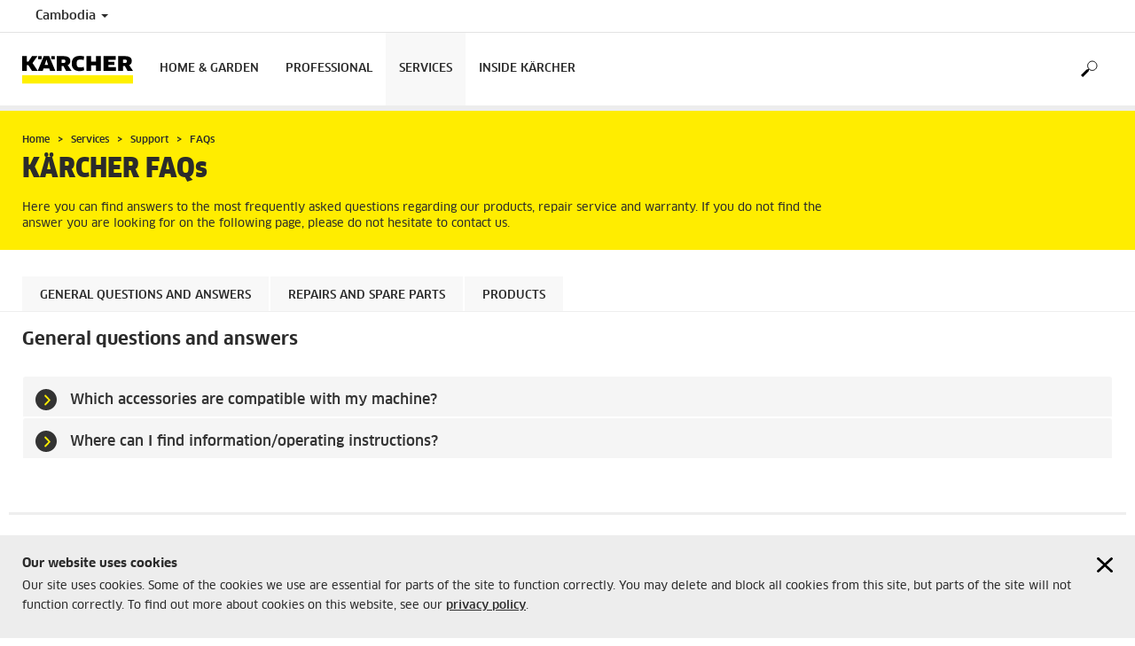

--- FILE ---
content_type: text/html; charset=UTF-8
request_url: https://www.karcher.com/kh/services/support/faqs.html
body_size: 15262
content:
<!DOCTYPE html>
<html lang="en" prefix="og: https://ogp.me/ns#">
<head>
    <script type="text/javascript">
        window.isocode = 'en-KH';
        window.package = 'kaercher';
        window.cdn = 'https://s1.kaercher-media.com';
    </script>
    <meta charset="utf-8">
    <meta name="X-UA-Compatible" content="IE=edge">
    <meta name="viewport" content="width=device-width, initial-scale=1, maximum-scale=2.0">
    <meta name="theme-color" content="#ffffff">
    <link rel="icon" href="/favicon.ico">
            <link rel="preload" href="https://s1.kaercher-media.com/versions/_all/fonts/glyphicons-halflings-regular.woff2"
              as="font" type="font/woff2" crossorigin>
        <link rel="preload" href="https://s1.kaercher-media.com/versions/_all/fonts/ClanWebPro-News.woff" as="font"
              type="font/woff" crossorigin>
        <link rel="preload" href="https://s1.kaercher-media.com/versions/_all/fonts/ClanWebPro-Medium.woff" as="font"
              type="font/woff" crossorigin>
        <link rel="preload" href="https://s1.kaercher-media.com/versions/_all/fonts/ClanWebPro-Bold.woff" as="font"
              type="font/woff" crossorigin>
        <link rel="preload" href="https://s1.kaercher-media.com/versions/_all/fonts/ClanWebPro-NarrBlack.woff" as="font"
              type="font/woff" crossorigin>
    <link rel="stylesheet" type="text/css" href="https://s1.kaercher-media.com/versions/2025.6.0/static/vendor/bootstrap/css/bootstrap.min.css">
    <link rel="stylesheet" type="text/css" href="https://s1.kaercher-media.com/versions/2025.6.0/static/css/bundle_kaercher.css" media="screen">
    <script type="text/javascript">
        (function () {
            if (!Object.values || !Array.prototype.filter || !Array.prototype.find || !Array.prototype.findIndex || !Array.prototype.every || !Date.now || !Event.prototype.preventDefault || !Event.prototype.stopPropagation || !Element.prototype.addEventListener || !Object.keys || !Number.isNaN || !String.prototype.repeat || !('classList' in Element.prototype) || !window.atob || !window.btoa) {
                var tag = document.createElement('script');
                tag.src = (window.cdn ? window.cdn : '') + '/versions/2025.6.0/static/js/libs/kjs_polyfills.min.js';
                (document.head || document.getElementsByTagName('head')[0]).appendChild(tag);
            }
        })();
    </script>
    <script src="https://s1.kaercher-media.com/versions/2025.6.0/static/js/bundle.js" type="text/javascript"></script>
    <script type="text/javascript">
        kjsUtil('cms/setup').run((window.cdn ? window.cdn : '') + '/versions/2025.6.0/static/');
    </script>
        <link rel="apple-touch-icon" href="/apple-touch-icon.png">
    <link rel="apple-touch-icon" sizes="57x57" href="/apple-touch-icon-57x57.png">
    <link rel="apple-touch-icon" sizes="72x72" href="/apple-touch-icon-72x72.png">
    <link rel="apple-touch-icon" sizes="76x76" href="/apple-touch-icon-76x76.png">
    <link rel="apple-touch-icon" sizes="114x114" href="/apple-touch-icon-114x114.png">
    <link rel="apple-touch-icon" sizes="120x120" href="/apple-touch-icon-120x120.png">
    <link rel="apple-touch-icon" sizes="144x144" href="/apple-touch-icon-144x144.png">
    <link rel="apple-touch-icon" sizes="152x152" href="/apple-touch-icon-152x152.png">
            <meta name="google-site-verification" content="51HOspdk3rZ4zsHHCTQUz2kr6ylI4tRRJ_81PeV0UYU" />
                <title>FAQs | Karcher Cambodia</title>
                <link rel="canonical" href="https://www.karcher.com/kh/services/support/faqs.html" />
                <meta name="language" content="en" />
                <meta name="copyright" content="Alfred Kärcher GmbH & Co. KG" />
                <meta name="description" content="Answers to the most frequently asked questions regarding Kärcher's products, repair service and warranty." />
                <meta name="robots" content="index,follow" />
    <script type="text/javascript" src="//assets.adobedtm.com/a13643f4feff/8edbaefff1c0/launch-ab041f333718.min.js"></script><script type="text/javascript">
    kjsConf('lib.analytics.pageType', 'Standard');
    kjsConf('lib.analytics.currency', 'KHR');
    kjsUtil('cms/analytics').track('pageDisplayed', {"page":{"id":"459406","name":"KH:92||459406:FAQs","alias":"","type":"Standard"},"breadcrumbs":"KH - Cambodia (Live)||Services||Support||FAQs","channel":"Services","issueDate":"2014-03-29T17:31:16+00:00","lastUpdateDate":"2021-06-11T05:37:20+00:00","language":"en-KH"});
</script></head>
<body>
    <div id="skip-links">
        <a tabindex="0" href="#main">
            Skip to content
        </a>
        <a tabindex="0" href="#main-nav">
            Skip to navigation
        </a>
    </div>
    <div class="fg-cookiesdirective" data-kjs-app="cookiesdirective" role="dialog" aria-labelledby="cookiesdirective-heading">
    <input type="hidden" data-kjs-setting="client" value="92">
    <div class="container">
        <div class="row">
            <div class="col-xs-12">
                <a href="#" data-kjs-click="close" class="pull-right fc-close" style="margin: 0 0 20px 20px;" aria-label="Close cookies information"></a>
                <h4 id="cookiesdirective-heading">
                    Our website uses cookies
                </h4>
                <p>Our site uses cookies. Some of the cookies we use are essential for parts of the site to function correctly. You may delete and block all cookies from this site, but parts of the site will not function correctly. To find out more about cookies on this website, see our <a href="/kh/services/support/data-protection-policy.html" target="_self" class="inline-link inline-link">privacy policy</a>.</p>
            </div>
        </div>
    </div>
</div>
<script type="application/ld+json">
    {"@context":"http:\/\/schema.org","@type":"WebSite","name":"K\u00e4rcher","url":"https:\/\/www.karcher.com\/kh\/","potentialAction":{"@type":"SearchAction","target":"https:\/\/www.karcher.com\/kh\/search-result.html?query={search_term_string}","query-input":"required name=search_term_string"}}
</script>
<script type="text/javascript">
    kjsUtil('translation').set({"search":{"showAll":"Show all search results","productSuggestions":"Product suggestions","categoriesHG":"Categories (Home &amp; Garden)","categoriesPro":"Categories (Professional)","searchSuggestions":"Search suggestions","informationAndKnowledge":"Information &amp; knowledge","noResult":{"headline":"We did not find a suitable result for the search term {{:query}}.","hint":"<p>Please check your input for spelling mistakes or try a different search term.<\/p>"}},"product":{"addedValue":"+ free product"}});
</script>
<header class="fg-navigation" >
    <div class="visible-print container">
        <img
            src="https://s1.kaercher-media.com/versions/2025.6.0/static/img/kaercher_logo.svg"
            alt="Kärcher Logo">
    </div>
    <div class="navbar visible-sm visible-xs" id="nav-mobile" data-kjs-app="navigation/mobile">
        <input type="hidden" data-kjs-setting="rootline" value="[458266,459383,459399,459406]">
        <input type="hidden" data-kjs-setting="isBrand" data-kjs-datatype="bool" value="0">
        <script type="application/json" data-kjs-setting="languageSwitcher">
        </script>
        <div class="fc-menu row ">
    <div class="col-xs-4 col-md-7">
        <div class="fc-logo">
            <a href="/kh/"><img class="img-responsive"
              src="https://s1.kaercher-media.com/versions/2025.6.0/static/img/kaercher_logo.svg"
              alt="Kärcher Logo">
            </a>
        </div>
    </div>
    <div class="fc-mobilenav-controls col-xs-offset-1 col-xs-7 col-md-5">
        <div class="col-xs-2 pull-right ml-1">
            <div class="fc-mobilenav-toggle">
                <a href="javascript:void(0);" data-kjs-click="toggleBeforeRendered" class="action--open hc-nav-trigger">
                    <span class="icon-bar icon-bar-top"></span>
                    <span class="icon-bar icon-bar-middle"></span>
                    <span class="icon-bar icon-bar-bottom"></span>
                </a>
            </div>
        </div>
                                            <div class="col-xs-2 pull-right">
                <div class="fc-search">
    <a href="javascript:void(0);" class="pull-right" data-kjs-click="toggleSearch">
    </a>
    <form method="get" class="fc-form-search" action="/kh/search-result.html">
        <div class="form-group fg-search-input" data-kjs-app="search/input">
            <input type="hidden" data-kjs-setting="parentNamespace" data-kjs-value="navigation/mobile">
            <span class="fc-close" data-kjs-click="navigation/mobile|toggleSearch"></span>
            <input type="text" class="form-control"
                   data-kjs-field="query"
                   aria-label="Enter search term"
                   placeholder="Search"
                   data-kjs-focus="focus"
                   data-kjs-change="changed"
                   autocomplete="off"
                   name="query" />
            <input type="submit" class="fc-submit" value="" aria-label="Execute search"/>
        </div>
    </form>
</div>            </div>
            </div>
</div>
<div class="hidden">
    <div id="mobile-main-menu" class="menu" data-kjs-view="mobile"></div>
</div>
            </div>
    <nav role="navigation" class="navbar visible-md visible-lg" id="nav-desktop" data-kjs-app="navigation/desktop">
        <input type="hidden" data-kjs-setting="rootline" value="[458266,459383,459399,459406]">
        <div id="top-bar">
    <div class="container dropdown">
        <section id="language" class="navbar-left">
            <ul>
<li class="pull-left fc-country-switcher" data-kjs-app="countries/switcher">
    <input type="hidden" data-kjs-setting="parentNamespace" data-kjs-value="navigation/desktop">
    <a data-kjs-click="showList" href="javascript:void(0);"
       aria-haspopup="true" aria-expanded="false"
       aria-label="Country selection. Your current country: Cambodia"
       class="dropdown-toggle dropdown-toggle-mobile">
        Cambodia
        <span class="caret"></span>
    </a>
    <div class="dropdown-menu" data-kjs-view="list"></div>
</li>                
            </ul>
        </section>
    </div>
</div>        <div id="main-nav" class="">
    <div class="container dropdown">
        <div class="fc-table-wrap">
            <ul>
                <li class="fc-logo"><a href="/kh/"
                                       aria-label="Back to the home page"><img
                                src="https://s1.kaercher-media.com/versions/2025.6.0/static/img/kaercher_logo.svg"
                                alt="Kärcher Logo"></a></li>
                <li class="fc-navigation-items" data-kjs-view="desktop">
                    <ul>
                                                    <li>
                                                                    <a href="/kh/home-garden.html"
                                       data-kjs-click="toggleBeforeRendered(i:108420)"
                                       aria-haspopup="true" aria-expanded="false"
                                       aria-controls="main-nav_item1" class="fc-main-nav-item ">Home &amp; Garden</a>
                                    <div class="dropdown-menu" style="display:none;">
                                        <div class="dropdown-content" id="main-nav_item1">
                                                                                                                                                                                                        <ul>
    <li>
        <a href="/kh/home-garden/know-how.html" >KÄRCHER KNOW HOW</a>
    </li>
    <li>
        <ul>
                    </ul>
    </li>
</ul>                                                                                                                                                                                                                <ul>
    <li>
        <a href="/kh/inside-kaercher/newsroom-en/kaercher-stories/cleaning-and-hygiene-in-times-of-coronavirus.html" >WHEN HYGIENE MATTERS MOST</a>
    </li>
    <li>
        <ul>
                    </ul>
    </li>
</ul>                                                                                                                                                                                                                <ul>
    <li>
        <a href="/kh/home-garden/household-cleaning-tips.html" >HOUSEHOLD CLEANING TIPS</a>
    </li>
    <li>
        <ul>
                    </ul>
    </li>
</ul>                                                                                                                                                                                                                                            <ul>
                                                                                                            <li>
                                                            <a href="/kh/home-garden/steam-cleaners.html" >Steam cleaners</a>
                                                        </li>
                                                                                                            <li>
                                                            <a href="/kh/home-garden/pressure-washers.html" >Pressure washers</a>
                                                        </li>
                                                                                                            <li>
                                                            <a href="/kh/home-garden/cordless-window-vacs.html" >Cordless window vacs</a>
                                                        </li>
                                                                                                            <li>
                                                            <a href="/kh/home-garden/cordless-electric-brooms.html" >Cordless electric brooms</a>
                                                        </li>
                                                                                                            <li>
                                                            <a href="/kh/home-garden/specialized-vacuums.html" >Specialized Vacuums</a>
                                                        </li>
                                                                                                            <li>
                                                            <a href="/kh/home-garden/wet-and-dry-vacuum-cleaners.html" >Wet and dry vacuum cleaners</a>
                                                        </li>
                                                                                                            <li>
                                                            <a href="/kh/home-garden/watering-systems.html" >Watering systems</a>
                                                        </li>
                                                                                                            <li>
                                                            <a href="/kh/home-garden/push-sweepers.html" >Push Sweepers</a>
                                                        </li>
                                                                                                            <li>
                                                            <a href="/kh/accessory.html" >Accessories</a>
                                                        </li>
                                                                                                            <li>
                                                            <a href="/kh/home-garden/cleaning-and-care-agents.html" >Detergents</a>
                                                        </li>
                                                                                                    </ul>
                                                                                                                                                                            </div>
                                    </div>
                                                            </li>
                                                    <li>
                                                                    <a href="/kh/professional.html"
                                       data-kjs-click="toggleBeforeRendered(i:108421)"
                                       aria-haspopup="true" aria-expanded="false"
                                       aria-controls="main-nav_item2" class="fc-main-nav-item ">Professional</a>
                                    <div class="dropdown-menu" style="display:none;">
                                        <div class="dropdown-content" id="main-nav_item2">
                                                                                                                                                                                                        <ul>
    <li>
        <a href="/kh/professional/industry-cleaning-solutions.html" >Industry Cleaning Solutions</a>
    </li>
    <li>
        <ul>
                    </ul>
    </li>
</ul>                                                                                                                                                                                                                <ul>
    <li>
        <a href="/kh/professional/eco-efficiency.html" ><span class="fix-spelling">eco!efficiency</span></a>
    </li>
    <li>
        <ul>
                    </ul>
    </li>
</ul>                                                                                                                                                                                                                <ul>
    <li>
        <a href="/kh/professional/blue-competence.html" ><span class="fix-spelling">Blue Competence</span></a>
    </li>
    <li>
        <ul>
                    </ul>
    </li>
</ul>                                                                                                                                                                                                                                            <ul>
                                                                                                            <li>
                                                            <a href="/kh/professional/high-pressure-cleaners.html" >High-pressure cleaners</a>
                                                        </li>
                                                                                                            <li>
                                                            <a href="/kh/professional/vacuums.html" >Vacuums</a>
                                                        </li>
                                                                                                            <li>
                                                            <a href="/kh/professional/industrial-vacuuming-dedusting-solutions.html" >Industrial Vacuuming / Dedusting Solutions</a>
                                                        </li>
                                                                                                            <li>
                                                            <a href="/kh/professional/carpet-cleaner.html" >Carpet cleaner</a>
                                                        </li>
                                                                                                            <li>
                                                            <a href="/kh/professional/sweepers-and-vacuum-sweepers.html" >Sweepers and vacuum sweepers</a>
                                                        </li>
                                                                                                            <li>
                                                            <a href="/kh/professional/vehicle-cleaning-systems.html" >Vehicle Wash Systems</a>
                                                        </li>
                                                                                                            <li>
                                                            <a href="/kh/professional/steam-cleaners-steam-vacuum-cleaners.html" >Steam cleaners &amp; steam vacuum cleaners</a>
                                                        </li>
                                                                                                            <li>
                                                            <a href="/kh/professional/container-cleaning.html" >Container cleaning</a>
                                                        </li>
                                                                                                            <li>
                                                            <a href="/kh/accessory.html" >Accessories</a>
                                                        </li>
                                                                                                            <li>
                                                            <a href="/kh/professional/cleaning-and-care-products.html" >Cleaning Agents</a>
                                                        </li>
                                                                                                    </ul>
                                                                                                                                                                            </div>
                                    </div>
                                                            </li>
                                                    <li>
                                                                    <a href="/kh/services.html"
                                       data-kjs-click="toggleBeforeRendered(i:108422)"
                                       aria-haspopup="true" aria-expanded="false"
                                       aria-controls="main-nav_item3" class="fc-main-nav-item fc-active">Services</a>
                                    <div class="dropdown-menu" style="display:none;">
                                        <div class="dropdown-content" id="main-nav_item3">
                                                                                                                                                                                                        <ul>
    <li>
        <a href="/kh/services/home-garden.html" >Home &amp; Garden</a>
    </li>
    <li>
        <ul>
                            <li>
                    <a href="/kh/services/home-garden/kaercher-service.html" >Karcher Service Center</a>
                </li>
                    </ul>
    </li>
</ul>                                                                                                                                                                                                                <ul>
    <li>
        <a href="/kh/services/professional.html" >Professional</a>
    </li>
    <li>
        <ul>
                            <li>
                    <a href="/kh/services/professional/professional-consultations.html" >Professional Consultations</a>
                </li>
                            <li>
                    <a href="/kh/services/professional/professional-consultations/product-demonstrations.html" >Product Demonstrations</a>
                </li>
                            <li>
                    <a href="/kh/services/professional/professional-consultations/planning-tool.html" >Planning Tool</a>
                </li>
                            <li>
                    <a href="/kh/services/professional/professional-consultations/test-machines.html" >Test Machines</a>
                </li>
                            <li>
                    <a href="/kh/services/professional/kaercher-service.html" >Karcher Service</a>
                </li>
                            <li>
                    <a href="/kh/services/professional/kaercher-academy.html" >Karcher Academy</a>
                </li>
                    </ul>
    </li>
</ul>                                                                                                                                                                                                                <ul>
    <li>
        <a href="/kh/services/support.html" >Support</a>
    </li>
    <li>
        <ul>
                            <li>
                    <a href="/kh/services/support/faqs.html" ><span class="fix-spelling">FAQs</span></a>
                </li>
                            <li>
                    <a href="/kh/services/support/contact.html" >Contact</a>
                </li>
                            <li>
                    <a href="/kh/services/support/downloads.html" >Download</a>
                </li>
                            <li>
                    <a href="/kh/services/support/downloads/operating-manuals.html" >Operating Manuals</a>
                </li>
                            <li>
                    <a href="/kh/services/support/retailer-search.html" >Retailer Search</a>
                </li>
                            <li>
                    <a href="/kh/services/support/warranty-conditions.html" >Warranty Conditions </a>
                </li>
                            <li>
                    <a href="/kh/services/support/data-protection-policy.html" >Data Protection Policy</a>
                </li>
                    </ul>
    </li>
</ul>                                                                                                                                                                                                                                                                                                                            </div>
                                    </div>
                                                            </li>
                                                    <li>
                                                                    <a href="/kh/inside-kaercher.html"
                                       data-kjs-click="toggleBeforeRendered(i:108423)"
                                       aria-haspopup="true" aria-expanded="false"
                                       aria-controls="main-nav_item4" class="fc-main-nav-item ">Inside Kärcher</a>
                                    <div class="dropdown-menu" style="display:none;">
                                        <div class="dropdown-content" id="main-nav_item4">
                                                                                                                                                                                                        <ul>
    <li>
        <a href="/kh/inside-kaercher/company.html" >Company</a>
    </li>
    <li>
        <ul>
                            <li>
                    <a href="/kh/inside-kaercher/company/about-kaercher.html" >About Kärcher</a>
                </li>
                            <li>
                    <a href="/kh/inside-kaercher/company/how-to-find-us.html" >How to find us</a>
                </li>
                            <li>
                    <a href="/kh/inside-kaercher/company/imprint.html" >Imprint</a>
                </li>
                            <li>
                    <a href="/kh/inside-kaercher/company/compliance-and-integrity.html" >Compliance &amp; Integrity</a>
                </li>
                    </ul>
    </li>
</ul>                                                                                                                                                                                                                <ul>
    <li>
        <a href="/kh/inside-kaercher/careers-en.html" >Career</a>
    </li>
    <li>
        <ul>
                            <li>
                    <a href="https://careers.kaercher.com/?locale=en_US" >WOW jobs</a>
                </li>
                            <li>
                    <a href="/kh/inside-kaercher/careers-en/culture-and-insights-en.html" >Culture and insights</a>
                </li>
                            <li>
                    <a href="/kh/inside-kaercher/careers-en/benefits-en.html" >Why Kärcher?</a>
                </li>
                    </ul>
    </li>
</ul>                                                                                                                                                                                                                <ul>
    <li>
        <a href="/kh/inside-kaercher/sustainability-at-karcher.html" >Sustainability</a>
    </li>
    <li>
        <ul>
                            <li>
                    <a href="/kh/inside-kaercher/sustainability-at-karcher.html" >Sustainability at Kärcher</a>
                </li>
                            <li>
                    <a href="/kh/inside-kaercher/sustainability-at-karcher/sustainability-goals-2025.html" >Goals 2025</a>
                </li>
                            <li>
                    <a href="/kh/inside-kaercher/sustainability-at-karcher/sustainability-in-numbers.html" >Facts and Figures</a>
                </li>
                            <li>
                    <a href="/kh/inside-kaercher/sustainability-at-karcher/sustainable-from-the-outset.html" >History</a>
                </li>
                            <li>
                    <a href="/kh/inside-kaercher/sustainability-at-karcher/culture-nature-and-society.html" >Culture, Nature and Society</a>
                </li>
                            <li>
                    <a href="/kh/inside-kaercher/sustainability-at-karcher/supply-chain-and-products.html" >Supply Chain and Products</a>
                </li>
                            <li>
                    <a href="/kh/inside-kaercher/sustainability-at-karcher/employees.html" >Employees</a>
                </li>
                    </ul>
    </li>
</ul>                                                                                                                                                                                                                <ul>
    <li>
        <a href="" >KÄRCHER NEWSROOM</a>
    </li>
    <li>
        <ul>
                    </ul>
    </li>
</ul>                                                                                                                                                                                                                                                                                                                            </div>
                                    </div>
                                                            </li>
                                            </ul>
                </li>
<li class="fc-nav-icon fc-user-dropdown fc-search-container fc-nav-icons-1 " role="search">
    <a href="javascript:void(0);" class="fc-icon-nav pl-0" data-kjs-click="toggleSearch"
       style="position: relative; display: inherit;" aria-haspopup="true" aria-expanded="false"  title="Search">
        <span class="fc-icon fc-icon-search"></span>
    </a>
    <form class="fc-form-search" method="get" action="/kh/search-result.html">
        <div class="form-group fg-search-input" data-kjs-app="search/input">
            <input type="hidden" data-kjs-setting="parentNamespace" data-kjs-value="navigation/desktop">
                            <input type="hidden" data-kjs-setting="productcategoryInTitle" data-kjs-value="1" data-kjs-datatype="bool">
                        <input type="text" class="form-control"
                   data-kjs-field="query"
                   aria-label="Enter search term"
                   placeholder="Search"
                   data-kjs-change="changed"
                   autocomplete="off"
                   name="query" />
            <input type="submit" class="fc-submit" value="" aria-label="Execute search"/>
        </div>
    </form>
</li>                
                            </ul>
        </div>
    </div>
</div>    </nav>
</header><div id="main" role="main">
    <main>
<div class="fg-infopopup" data-kjs-app="infopopup">
    <input type="hidden" data-kjs-setting="pageId" value="459406"
           data-kjs-datatype="int">
    <div data-kjs-view="main"></div>
</div><section data-kwsf-tmpl="ribbon" id="ribbon">
    <div class="container">
        <div class="row">
            <div class="col-sm-12 col-lg-9">
    <div class="hidden-print" id="breadcrumbs">
           <ul vocab="http://schema.org/" typeof="BreadcrumbList">
                    <li property="itemListElement" typeof="ListItem">
                <a href="/kh/" title="Home" property="item"
                   typeof="WebPage" aria-hidden="true">
                    <span property="name">Home</span>
                </a>
                <meta property="position" content="1">
            </li>
                    <li property="itemListElement" typeof="ListItem">
                <a href="/kh/services.html" title="Services" property="item"
                   typeof="WebPage" aria-hidden="true">
                    <span property="name">Services</span>
                </a>
                <meta property="position" content="2">
            </li>
                    <li property="itemListElement" typeof="ListItem">
                <a href="/kh/services/support.html" title="Support" property="item"
                   typeof="WebPage" aria-hidden="true">
                    <span property="name">Support</span>
                </a>
                <meta property="position" content="3">
            </li>
                    <li property="itemListElement" typeof="ListItem">
                <a href="/kh/services/support/faqs.html" title="FAQs" property="item"
                   typeof="WebPage" aria-hidden="true">
                    <span property="name"><span class="fix-spelling">FAQs</span></span>
                </a>
                <meta property="position" content="4">
            </li>
            </ul>
    </div>
                                    <h1 class="ribbonmobile">Kärcher <span class="fix-spelling">FAQs</span></h1>
                                        <p>Here you can find answers to the most frequently asked questions regarding our products, repair service and warranty. If you do not find the answer you are looking for on the following page, please do not hesitate to contact us.</p>
                                </div>
        </div>
    </div>
</section><div data-kjs-app="anchor" class="fg-anchor">
    <div data-kjs-view="main">
        <div class="fg-placeholder"></div>
    </div>
</div><section data-kwsf-tmpl="headline" class="" id="article690862" data-anchor="General questions and answers">    <div class="container">
    <div class="row">
        <div class="col-sm-12">
                <h2>General questions and answers</h2>
        </div>
    </div>
</div>
</section>
<script type="text/javascript">
    $(document).ready(function(){
        $('#accordion690863').on('shown.bs.collapse', function () {
            kjsUtil('imageloader').loadVisible();
        });
    });
</script>
<section class="mb-3 hidden-print" id="article690863" >    <div class="container">
<div class="row">
    <div class="col-sm-12">
        <div class="accordion panel-group" id="accordion690863">
                            <div class="panel panel-default">
                    <div class="panel-heading panel-title">
                                                    <a href="#accordion690863_1" data-parent="#accordion690863"
                               data-toggle="collapse"
                               class="collapsed">
                                <span class="icon-accordion"></span>
                                    <h3>Which accessories are compatible with my machine?</h3>
                            </a>
                                            </div>
                    <div id="accordion690863_1" class="panel-collapse collapse">
                        <div class="panel-body">
                                                                                        <div class="row">
                                    <div class="col-sm-12">
                                            <p>You can find out which accessories match your machine by checking your operating instructions or our website. Please note: devices from the Home &amp; Garden range are not compatible with machines from the Professional range.</p>
                                        </div>
                                </div>
                                                                                </div>
                    </div>
                </div>
                            <div class="panel panel-default">
                    <div class="panel-heading panel-title">
                                                    <a href="#accordion690863_2" data-parent="#accordion690863"
                               data-toggle="collapse"
                               class="collapsed">
                                <span class="icon-accordion"></span>
                                    <h3>Where can I find information/operating instructions?</h3>
                            </a>
                                            </div>
                    <div id="accordion690863_2" class="panel-collapse collapse">
                        <div class="panel-body">
                                                                                        <div class="row">
                                    <div class="col-sm-12">
                                            <p><a href="/kh/services/support/downloads.html" target="_self" class="inline-link">You can find our product catalogues here.</a></p><p><a href="/kh/services/support/downloads/operating-manuals.html" target="_self" class="inline-link">You can find operating instructions here.</a></p>
                                        </div>
                                </div>
                                                                                </div>
                    </div>
                </div>
                    </div>
    </div>
</div>
</div>
</section>
<section data-kwsf-tmpl="horizontalrule" class="" id="article690864" >    <div class="container">
            <div class="row">
            <div class="hidden-xs hidden-sm">
                <hr class="hrbold"/>
            </div>
        </div>
    </div>
</section>
<section data-kwsf-tmpl="headline" class="" id="article690865" data-anchor="Repairs and spare parts">    <div class="container">
    <div class="row">
        <div class="col-sm-12">
                <h2>Questions and answers on repairs and spare parts</h2>
        </div>
    </div>
</div>
</section>
<script type="text/javascript">
    $(document).ready(function(){
        $('#accordion690866').on('shown.bs.collapse', function () {
            kjsUtil('imageloader').loadVisible();
        });
    });
</script>
<section class="mb-3 hidden-print" id="article690866" >    <div class="container">
<div class="row">
    <div class="col-sm-12">
        <div class="accordion panel-group" id="accordion690866">
                            <div class="panel panel-default">
                    <div class="panel-heading panel-title">
                                                    <a href="#accordion690866_1" data-parent="#accordion690866"
                               data-toggle="collapse"
                               class="collapsed">
                                <span class="icon-accordion"></span>
                                    <h3>When can a claim be made under the warranty?</h3>
                            </a>
                                            </div>
                    <div id="accordion690866_1" class="panel-collapse collapse">
                        <div class="panel-body">
                                                                                        <div class="row">
                                    <div class="col-sm-12">
                                            <p>Kärcher offers private customers a warranty on Home &amp; Garden products of two years from the date of purchase, covering material and manufacturing defects. You must provide proof of purchase as proof of the warranty.</p><p>Please note that your warranty claim is not valid</p><ul><li>if you do not use your machine for its intended purpose (for example, if you use a Home &amp; Garden device for commercial purposes). </li><li>if you open up your machine in order to carry out your own repairs.</li></ul><p> </p>
                                        </div>
                                </div>
                                                                                </div>
                    </div>
                </div>
                            <div class="panel panel-default">
                    <div class="panel-heading panel-title">
                                                    <a href="#accordion690866_2" data-parent="#accordion690866"
                               data-toggle="collapse"
                               class="collapsed">
                                <span class="icon-accordion"></span>
                                    <h3>What is the repairs procedure under the warranty?</h3>
                            </a>
                                            </div>
                    <div id="accordion690866_2" class="panel-collapse collapse">
                        <div class="panel-body">
                                                                                        <div class="row">
                                    <div class="col-sm-12">
                                            <ol><li>Package the faulty machine, including accessories, in a cardboard box.</li><li>Enclose a brief description of the fault and a copy of the proof of purchase &ndash; this will allow us to check if a warranty or goodwill settlement is possible.</li><li>Get in touch with our local partners:</li></ol><p><a href="/kh/services/support/contact.html" target="_self" class="inline-link">Get in touch now!</a></p>
                                        </div>
                                </div>
                                                                                </div>
                    </div>
                </div>
                            <div class="panel panel-default">
                    <div class="panel-heading panel-title">
                                                    <a href="#accordion690866_3" data-parent="#accordion690866"
                               data-toggle="collapse"
                               class="collapsed">
                                <span class="icon-accordion"></span>
                                    <h3>Where can I purchase spare parts?</h3>
                            </a>
                                            </div>
                    <div id="accordion690866_3" class="panel-collapse collapse">
                        <div class="panel-body">
                                                                                        <div class="row">
                                    <div class="col-sm-12">
                                            <p>You can order all of the spare parts listed on the last page of the operating instructions from our trading partners.</p><p>For safety reasons, other parts can only be replaced by our trained service partners. Our service partners have access to the spare parts lists and can advise you on-site. </p><p>If you would like to replace a spare part listed in the operating instructions under the warranty, please send us an email with a brief description of the fault and proof of purchase. We will then assess whether a warranty settlement is possible.</p><p><a href="/kh/services/support/contact.html" target="_self" class="inline-link">Get in touch now!</a></p>
                                        </div>
                                </div>
                                                                                </div>
                    </div>
                </div>
                    </div>
    </div>
</div>
</div>
</section>
<section data-kwsf-tmpl="horizontalrule" class="" id="article690867" >    <div class="container">
            <div class="row">
            <div class="hidden-xs hidden-sm">
                <hr class="hrbold"/>
            </div>
        </div>
    </div>
</section>
<section data-kwsf-tmpl="headline" class="" id="article690868" data-anchor="Products">    <div class="container">
    <div class="row">
        <div class="col-sm-12">
                <h2>Questions and answers on products</h2>
        </div>
    </div>
</div>
</section>
<section data-kwsf-tmpl="headline" class="" id="article690869" >    <div class="container">
    <div class="row">
        <div class="col-sm-12">
                <h3>Cordless electric brooms</h3>
        </div>
    </div>
</div>
</section>
<script type="text/javascript">
    $(document).ready(function(){
        $('#accordion690870').on('shown.bs.collapse', function () {
            kjsUtil('imageloader').loadVisible();
        });
    });
</script>
<section class="mb-3 hidden-print" id="article690870" >    <div class="container">
<div class="row">
    <div class="col-sm-12">
        <div class="accordion panel-group" id="accordion690870">
                            <div class="panel panel-default">
                    <div class="panel-heading panel-title">
                                                    <a href="#accordion690870_1" data-parent="#accordion690870"
                               data-toggle="collapse"
                               class="collapsed">
                                <span class="icon-accordion"></span>
                                    <h3>Is the electric broom suitable for pet hair?</h3>
                            </a>
                                            </div>
                    <div id="accordion690870_1" class="panel-collapse collapse">
                        <div class="panel-body">
                                                                                        <div class="row">
                                    <div class="col-sm-12">
                                            <p>Yes, the electric broom includes two brushes: one standard brush and one pet hair brush. Hair can be removed easily and hygienically from all floor coverings using the pet hair brush.</p>
                                        </div>
                                </div>
                                                                                </div>
                    </div>
                </div>
                            <div class="panel panel-default">
                    <div class="panel-heading panel-title">
                                                    <a href="#accordion690870_2" data-parent="#accordion690870"
                               data-toggle="collapse"
                               class="collapsed">
                                <span class="icon-accordion"></span>
                                    <h3>What should I do if the battery goes flat quickly?</h3>
                            </a>
                                            </div>
                    <div id="accordion690870_2" class="panel-collapse collapse">
                        <div class="panel-body">
                                                                                        <div class="row">
                                    <div class="col-sm-12">
                                            <p>Charge the electric broom, making sure it is switched off, for at least 3½ hours. If the battery is still not charged after a charging time of 14 hours, please see one of our service partners or send us an email with a short description of the fault and proof of purchase.</p>
                                        </div>
                                </div>
                                                                                </div>
                    </div>
                </div>
                            <div class="panel panel-default">
                    <div class="panel-heading panel-title">
                                                    <a href="#accordion690870_3" data-parent="#accordion690870"
                               data-toggle="collapse"
                               class="collapsed">
                                <span class="icon-accordion"></span>
                                    <h3>What should I do if the brush stops rotating?</h3>
                            </a>
                                            </div>
                    <div id="accordion690870_3" class="panel-collapse collapse">
                        <div class="panel-body">
                                                                                        <div class="row">
                                    <div class="col-sm-12">
                                            <p>Charge the battery and clean the brush to remove any dirt (threads, etc.)</p>
                                        </div>
                                </div>
                                                                                </div>
                    </div>
                </div>
                            <div class="panel panel-default">
                    <div class="panel-heading panel-title">
                                                    <a href="#accordion690870_4" data-parent="#accordion690870"
                               data-toggle="collapse"
                               class="collapsed">
                                <span class="icon-accordion"></span>
                                    <h3>What should I do if the cordless electric broom is running noisily?</h3>
                            </a>
                                            </div>
                    <div id="accordion690870_4" class="panel-collapse collapse">
                        <div class="panel-body">
                                                                                        <div class="row">
                                    <div class="col-sm-12">
                                            <p>Charge the battery, clean the brush by removing any dirt or replace the brush if it is worn out.</p>
                                        </div>
                                </div>
                                                                                </div>
                    </div>
                </div>
                            <div class="panel panel-default">
                    <div class="panel-heading panel-title">
                                                    <a href="#accordion690870_5" data-parent="#accordion690870"
                               data-toggle="collapse"
                               class="collapsed">
                                <span class="icon-accordion"></span>
                                    <h3>What should I do if the cordless electric broom is difficult to push?</h3>
                            </a>
                                            </div>
                    <div id="accordion690870_5" class="panel-collapse collapse">
                        <div class="panel-body">
                                                                                        <div class="row">
                                    <div class="col-sm-12">
                                            <p>Check the rollers, clean them or, if necessary, replace them.</p>
                                        </div>
                                </div>
                                                                                </div>
                    </div>
                </div>
                    </div>
    </div>
</div>
</div>
</section>
<section data-kwsf-tmpl="headline" class="" id="article690871" >    <div class="container">
    <div class="row">
        <div class="col-sm-12">
                <h3>Steam cleaners/Ironing stations</h3>
        </div>
    </div>
</div>
</section>
<script type="text/javascript">
    $(document).ready(function(){
        $('#accordion690872').on('shown.bs.collapse', function () {
            kjsUtil('imageloader').loadVisible();
        });
    });
</script>
<section class="mb-3 hidden-print" id="article690872" >    <div class="container">
<div class="row">
    <div class="col-sm-12">
        <div class="accordion panel-group" id="accordion690872">
                            <div class="panel panel-default">
                    <div class="panel-heading panel-title">
                                                    <a href="#accordion690872_1" data-parent="#accordion690872"
                               data-toggle="collapse"
                               class="collapsed">
                                <span class="icon-accordion"></span>
                                    <h3>Can the steam cleaner be used on laminate/parquet flooring?</h3>
                            </a>
                                            </div>
                    <div id="accordion690872_1" class="panel-collapse collapse">
                        <div class="panel-body">
                                                                                        <div class="row">
                                    <div class="col-sm-12">
                                            <p>You can use a steam cleaner with steam volume control (lowest level) to clean laminate or parquet flooring – provided it is not oiled or waxed! Use two cleaning cloths (= 4 layers) so that as little steam as possible comes into contact with the surface. Do not hold the nozzle in one place for a long time. Please make sure that no puddles form, as the residual moisture will then dry quickly and with streak-free results.</p>
                                        </div>
                                </div>
                                                                                </div>
                    </div>
                </div>
                            <div class="panel panel-default">
                    <div class="panel-heading panel-title">
                                                    <a href="#accordion690872_2" data-parent="#accordion690872"
                               data-toggle="collapse"
                               class="collapsed">
                                <span class="icon-accordion"></span>
                                    <h3>What can the steam cleaner be used on?</h3>
                            </a>
                                            </div>
                    <div id="accordion690872_2" class="panel-collapse collapse">
                        <div class="panel-body">
                                                                                        <div class="row">
                                    <div class="col-sm-12">
                                            <p>The steam cleaner can be used for many different cleaning tasks, for example, cleaning bathrooms, kitchens, crevices, drains, radiators and much more.</p>
                                        </div>
                                </div>
                                                                                </div>
                    </div>
                </div>
                            <div class="panel panel-default">
                    <div class="panel-heading panel-title">
                                                    <a href="#accordion690872_3" data-parent="#accordion690872"
                               data-toggle="collapse"
                               class="collapsed">
                                <span class="icon-accordion"></span>
                                    <h3>How hot is the steam?</h3>
                            </a>
                                            </div>
                    <div id="accordion690872_3" class="panel-collapse collapse">
                        <div class="panel-body">
                                                                                        <div class="row">
                                    <div class="col-sm-12">
                                            <p>The temperature of the steam at the nozzle is around 100°C and around 84°C on the object being cleaned.</p>
                                        </div>
                                </div>
                                                                                </div>
                    </div>
                </div>
                            <div class="panel panel-default">
                    <div class="panel-heading panel-title">
                                                    <a href="#accordion690872_4" data-parent="#accordion690872"
                               data-toggle="collapse"
                               class="collapsed">
                                <span class="icon-accordion"></span>
                                    <h3>Can the steam pipe be extended?</h3>
                            </a>
                                            </div>
                    <div id="accordion690872_4" class="panel-collapse collapse">
                        <div class="panel-body">
                                                                                        <div class="row">
                                    <div class="col-sm-12">
                                            <p>Every steam cleaner comes with two steam pipes as standard. The pipe can be easily extended with an additional pipe.</p>
                                        </div>
                                </div>
                                                                                </div>
                    </div>
                </div>
                            <div class="panel panel-default">
                    <div class="panel-heading panel-title">
                                                    <a href="#accordion690872_5" data-parent="#accordion690872"
                               data-toggle="collapse"
                               class="collapsed">
                                <span class="icon-accordion"></span>
                                    <h3>Why should you not use demineralised water?</h3>
                            </a>
                                            </div>
                    <div id="accordion690872_5" class="panel-collapse collapse">
                        <div class="panel-body">
                                                                                        <div class="row">
                                    <div class="col-sm-12">
                                            <p>Demineralised water removes minerals from the boiler and damages it as a result. We therefore recommend using tap water. Please make sure to descale the device regularly.</p>
                                        </div>
                                </div>
                                                                                </div>
                    </div>
                </div>
                            <div class="panel panel-default">
                    <div class="panel-heading panel-title">
                                                    <a href="#accordion690872_6" data-parent="#accordion690872"
                               data-toggle="collapse"
                               class="collapsed">
                                <span class="icon-accordion"></span>
                                    <h3>What should I do if the steam cleaner does not heat up?</h3>
                            </a>
                                            </div>
                    <div id="accordion690872_6" class="panel-collapse collapse">
                        <div class="panel-body">
                                                                                        <div class="row">
                                    <div class="col-sm-12">
                                            <p>Check the power cord and fuse, as well as the thermostat and pressure switch. Top up the water. If the water shortage light does not go off,&nbsp;<a href="/kh/services/support/contact.html" target="_self" class="inline-link">contact</a> us directly.</p>
                                        </div>
                                </div>
                                                                                </div>
                    </div>
                </div>
                            <div class="panel panel-default">
                    <div class="panel-heading panel-title">
                                                    <a href="#accordion690872_7" data-parent="#accordion690872"
                               data-toggle="collapse"
                               class="collapsed">
                                <span class="icon-accordion"></span>
                                    <h3>What should I do if the safety lock does not open?</h3>
                            </a>
                                            </div>
                    <div id="accordion690872_7" class="panel-collapse collapse">
                        <div class="panel-body">
                                                                                        <div class="row">
                                    <div class="col-sm-12">
                                            <p>If the safety lock is stuck or spins round, allow the station to cool down and, if necessary, release the pressure by pulling the steam lever on the steam hose until the lock opens. If the lock cannot be opened in a cold state,&nbsp;<a href="/kh/services/support/contact.html" target="_self" class="inline-link">contact</a> us directly.</p>
                                        </div>
                                </div>
                                                                                </div>
                    </div>
                </div>
                            <div class="panel panel-default">
                    <div class="panel-heading panel-title">
                                                    <a href="#accordion690872_8" data-parent="#accordion690872"
                               data-toggle="collapse"
                               class="collapsed">
                                <span class="icon-accordion"></span>
                                    <h3>What should I do if the heat-up time is taking too long?</h3>
                            </a>
                                            </div>
                    <div id="accordion690872_8" class="panel-collapse collapse">
                        <div class="panel-body">
                                                                                        <div class="row">
                                    <div class="col-sm-12">
                                            <p>Descale the machine. If the heater is damaged, <a href="/kh/services/support/contact.html" target="_self" class="inline-link">contact</a> us directly.</p>
                                        </div>
                                </div>
                                                                                </div>
                    </div>
                </div>
                            <div class="panel panel-default">
                    <div class="panel-heading panel-title">
                                                    <a href="#accordion690872_9" data-parent="#accordion690872"
                               data-toggle="collapse"
                               class="collapsed">
                                <span class="icon-accordion"></span>
                                    <h3>What should I do if the water shortage light is permanently illuminated? </h3>
                            </a>
                                            </div>
                    <div id="accordion690872_9" class="panel-collapse collapse">
                        <div class="panel-body">
                                                                                        <div class="row">
                                    <div class="col-sm-12">
                                            <p>The water shortage thermostat may be defective. <a href="/kh/services/support/contact.html" target="_self" class="inline-link">contact</a> us directly.</p>
                                        </div>
                                </div>
                                                                                </div>
                    </div>
                </div>
                            <div class="panel panel-default">
                    <div class="panel-heading panel-title">
                                                    <a href="#accordion690872_10" data-parent="#accordion690872"
                               data-toggle="collapse"
                               class="collapsed">
                                <span class="icon-accordion"></span>
                                    <h3>What should I do if there is no steam coming out?</h3>
                            </a>
                                            </div>
                    <div id="accordion690872_10" class="panel-collapse collapse">
                        <div class="panel-body">
                                                                                        <div class="row">
                                    <div class="col-sm-12">
                                            <p>Switch the heating on, plug the steam iron in, check the switch on the steam iron and replace it if necessary. If the solenoid valve does not open, <a href="/kh/services/support/contact.html" target="_self" class="inline-link">contact</a> us directly.</p>
                                        </div>
                                </div>
                                                                                </div>
                    </div>
                </div>
                            <div class="panel panel-default">
                    <div class="panel-heading panel-title">
                                                    <a href="#accordion690872_11" data-parent="#accordion690872"
                               data-toggle="collapse"
                               class="collapsed">
                                <span class="icon-accordion"></span>
                                    <h3>What should I do if the steam cannot be turned off or if there is steam coming out of the safety lock?</h3>
                            </a>
                                            </div>
                    <div id="accordion690872_11" class="panel-collapse collapse">
                        <div class="panel-body">
                                                                                        <div class="row">
                                    <div class="col-sm-12">
                                            <p>Please&nbsp;<a href="/kh/services/support/contact.html" target="_self" class="inline-link">contact</a> us directly.</p>
                                        </div>
                                </div>
                                                                                </div>
                    </div>
                </div>
                            <div class="panel panel-default">
                    <div class="panel-heading panel-title">
                                                    <a href="#accordion690872_12" data-parent="#accordion690872"
                               data-toggle="collapse"
                               class="collapsed">
                                <span class="icon-accordion"></span>
                                    <h3>What should I do if water comes out while ironing?</h3>
                            </a>
                                            </div>
                    <div id="accordion690872_12" class="panel-collapse collapse">
                        <div class="panel-body">
                                                                                        <div class="row">
                                    <div class="col-sm-12">
                                            <p>Allow the ironing station to heat up fully, set the controller to steam stage and fill the water tank just up to &frac34; full.</p>
                                        </div>
                                </div>
                                                                                </div>
                    </div>
                </div>
                    </div>
    </div>
</div>
</div>
</section>
<section data-kwsf-tmpl="headline" class="" id="article690873" >    <div class="container">
    <div class="row">
        <div class="col-sm-12">
                <h3>battery-powered Window Vacs</h3>
        </div>
    </div>
</div>
</section>
<script type="text/javascript">
    $(document).ready(function(){
        $('#accordion690874').on('shown.bs.collapse', function () {
            kjsUtil('imageloader').loadVisible();
        });
    });
</script>
<section class="mb-3 hidden-print" id="article690874" >    <div class="container">
<div class="row">
    <div class="col-sm-12">
        <div class="accordion panel-group" id="accordion690874">
                            <div class="panel panel-default">
                    <div class="panel-heading panel-title">
                                                    <a href="#accordion690874_1" data-parent="#accordion690874"
                               data-toggle="collapse"
                               class="collapsed">
                                <span class="icon-accordion"></span>
                                    <h3>How can I improve the cleaning results?</h3>
                            </a>
                                            </div>
                    <div id="accordion690874_1" class="panel-collapse collapse">
                        <div class="panel-body">
                                                                                        <div class="row">
                                    <div class="col-sm-12">
                                            <ul><li>Pour all of the detergent concentrate supplied (20 ml) into the spray bottle supplied and fill it up with water. </li><li>Depending on how dirty the windowpane is, you may have to clean it several times. The cleaning agent solution should not be allowed to dry on while you do this. </li><li>Hold the window vac so that that the squeegee is perpendicular to the windowpane and do not use too much pressure. </li><li>We also recommend that you clean the squeegee regularly, removing any dirt residues. The squeegee can be pulled out sideways. If the squeegee is worn, it should be replaced. </li><li>Spray the windowpane so that it is moist all over.</li></ul>
                                        </div>
                                </div>
                                                                                </div>
                    </div>
                </div>
                            <div class="panel panel-default">
                    <div class="panel-heading panel-title">
                                                    <a href="#accordion690874_2" data-parent="#accordion690874"
                               data-toggle="collapse"
                               class="collapsed">
                                <span class="icon-accordion"></span>
                                    <h3>What should I do if there is water coming out of the ventilation slits?</h3>
                            </a>
                                            </div>
                    <div id="accordion690874_2" class="panel-collapse collapse">
                        <div class="panel-body">
                                                                                        <div class="row">
                                    <div class="col-sm-12">
                                            <p>Make sure that the dirty water tank is not too full, particularly if you are using the device in a horizontal position or above your head.</p>
                                        </div>
                                </div>
                                                                                </div>
                    </div>
                </div>
                            <div class="panel panel-default">
                    <div class="panel-heading panel-title">
                                                    <a href="#accordion690874_3" data-parent="#accordion690874"
                               data-toggle="collapse"
                               class="collapsed">
                                <span class="icon-accordion"></span>
                                    <h3>What should I do if the device does not start or if it switches itself off?</h3>
                            </a>
                                            </div>
                    <div id="accordion690874_3" class="panel-collapse collapse">
                        <div class="panel-body">
                                                                                        <div class="row">
                                    <div class="col-sm-12">
                                            <p>Charge the battery if the operating display is off or if it is flashing slowly. If the display is flashing quickly, please <a href="/kh/services/support/contact.html" target="_self" class="inline-link">contact</a> us directly.</p>
                                        </div>
                                </div>
                                                                                </div>
                    </div>
                </div>
                            <div class="panel panel-default">
                    <div class="panel-heading panel-title">
                                                    <a href="#accordion690874_4" data-parent="#accordion690874"
                               data-toggle="collapse"
                               class="collapsed">
                                <span class="icon-accordion"></span>
                                    <h3>What should I do if the spray bottle stops spraying?</h3>
                            </a>
                                            </div>
                    <div id="accordion690874_4" class="panel-collapse collapse">
                        <div class="panel-body">
                                                                                        <div class="row">
                                    <div class="col-sm-12">
                                            <p>Fill it up with detergent. If the pump mechanism is defective, please send us an email with a short description of the fault and proof of purchase.</p><p><a href="/kh/services/support/contact.html" target="_blank" class="inline-link">Get in touch now!</a></p>
                                        </div>
                                </div>
                                                                                </div>
                    </div>
                </div>
                    </div>
    </div>
</div>
</div>
</section>
<section data-kwsf-tmpl="headline" class="" id="article690875" >    <div class="container">
    <div class="row">
        <div class="col-sm-12">
                <h3>High-pressure cleaners</h3>
        </div>
    </div>
</div>
</section>
<script type="text/javascript">
    $(document).ready(function(){
        $('#accordion690876').on('shown.bs.collapse', function () {
            kjsUtil('imageloader').loadVisible();
        });
    });
</script>
<section class="mb-3 hidden-print" id="article690876" >    <div class="container">
<div class="row">
    <div class="col-sm-12">
        <div class="accordion panel-group" id="accordion690876">
                            <div class="panel panel-default">
                    <div class="panel-heading panel-title">
                                                    <a href="#accordion690876_1" data-parent="#accordion690876"
                               data-toggle="collapse"
                               class="collapsed">
                                <span class="icon-accordion"></span>
                                    <h3>How much water does the pressure washer need?  </h3>
                            </a>
                                            </div>
                    <div id="accordion690876_1" class="panel-collapse collapse">
                        <div class="panel-body">
                                                                                        <div class="row">
                                    <div class="col-sm-12">
                                            <p>Depending on the model, Kärcher pressure washers for private use have a flow rate of between 230 and 600 l/h (around 3,500 litres of water flow through a garden hose every hour). Pressure washers are therefore easy on your budget as well as the environment.</p>
                                        </div>
                                </div>
                                                                                </div>
                    </div>
                </div>
                            <div class="panel panel-default">
                    <div class="panel-heading panel-title">
                                                    <a href="#accordion690876_2" data-parent="#accordion690876"
                               data-toggle="collapse"
                               class="collapsed">
                                <span class="icon-accordion"></span>
                                    <h3>Does quicker cleaning also save water? </h3>
                            </a>
                                            </div>
                    <div id="accordion690876_2" class="panel-collapse collapse">
                        <div class="panel-body">
                                                                                        <div class="row">
                                    <div class="col-sm-12">
                                            <p>In a pressure washer, an electrically powered pump raises the water pressure many times over to up to 150 bar. With this pressure, the water is conveyed through the high-pressure hose to a lance, where it is ejected as a sharp, concentrated jet from a nozzle, creating enormous cleaning power. If the spray gun is not activated, the pump will switch off automatically. A pressure washer allows you to carry out your cleaning tasks even more quickly than with conventional methods while also using less water.</p>
                                        </div>
                                </div>
                                                                                </div>
                    </div>
                </div>
                            <div class="panel panel-default">
                    <div class="panel-heading panel-title">
                                                    <a href="#accordion690876_3" data-parent="#accordion690876"
                               data-toggle="collapse"
                               class="collapsed">
                                <span class="icon-accordion"></span>
                                    <h3>Can the device draw water from a water butt? </h3>
                            </a>
                                            </div>
                    <div id="accordion690876_3" class="panel-collapse collapse">
                        <div class="panel-body">
                                                                                        <div class="row">
                                    <div class="col-sm-12">
                                            <p>Yes, you should use a suction hose with filter for this (part number: 4.400-238.0). Attach the suction hose to the water infeed on the device. Insert the other end into the water butt. Connect the high-pressure hose to the device. Before switching on the device, remove the steel pipe from the spray gun. Press the lever on the spray gun so that this is open and switch the device on. This will allow the air inside the device to escape gently as the pressure washer starts to draw in the water. The device should not be any more than 0.5 m above the point of use.</p>
                                        </div>
                                </div>
                                                                                </div>
                    </div>
                </div>
                            <div class="panel panel-default">
                    <div class="panel-heading panel-title">
                                                    <a href="#accordion690876_4" data-parent="#accordion690876"
                               data-toggle="collapse"
                               class="collapsed">
                                <span class="icon-accordion"></span>
                                    <h3>Can the pressure washer also be used to clean the surface of a car?  </h3>
                            </a>
                                            </div>
                    <div id="accordion690876_4" class="panel-collapse collapse">
                        <div class="panel-body">
                                                                                        <div class="row">
                                    <div class="col-sm-12">
                                            <ul><li>Simply spray the vehicle down with high pressure to remove coarse dirt. </li><li>Use the cleaning agent RM 555 for a more thorough clean. The cleaning agent is applied gently onto the vehicle in low pressure. </li><li>You can also use a wash brush.</li></ul>
                                        </div>
                                </div>
                                                                                </div>
                    </div>
                </div>
                            <div class="panel panel-default">
                    <div class="panel-heading panel-title">
                                                    <a href="#accordion690876_5" data-parent="#accordion690876"
                               data-toggle="collapse"
                               class="collapsed">
                                <span class="icon-accordion"></span>
                                    <h3>Can I use any cleaning agent?</h3>
                            </a>
                                            </div>
                    <div id="accordion690876_5" class="panel-collapse collapse">
                        <div class="panel-body">
                                                                                        <div class="row">
                                    <div class="col-sm-12">
                                            <p>Kärcher cleaning agents are specially formulated for our devices. Your warranty will no longer be valid if you use cleaning agents other than those supplied by Kärcher.</p>
                                        </div>
                                </div>
                                                                                </div>
                    </div>
                </div>
                            <div class="panel panel-default">
                    <div class="panel-heading panel-title">
                                                    <a href="#accordion690876_6" data-parent="#accordion690876"
                               data-toggle="collapse"
                               class="collapsed">
                                <span class="icon-accordion"></span>
                                    <h3>What is a backflow preventer?</h3>
                            </a>
                                            </div>
                    <div id="accordion690876_6" class="panel-collapse collapse">
                        <div class="panel-body">
                                                                                        <div class="row">
                                    <div class="col-sm-12">
                                            <p>The backflow preventer prevents detergent from getting into the drinking water.</p>
                                        </div>
                                </div>
                                                                                </div>
                    </div>
                </div>
                            <div class="panel panel-default">
                    <div class="panel-heading panel-title">
                                                    <a href="#accordion690876_7" data-parent="#accordion690876"
                               data-toggle="collapse"
                               class="collapsed">
                                <span class="icon-accordion"></span>
                                    <h3>Which surface cleaner is suitable for my device?</h3>
                            </a>
                                            </div>
                    <div id="accordion690876_7" class="panel-collapse collapse">
                        <div class="panel-body">
                                                                                        <div class="row">
                                    <div class="col-sm-12">
                                            <p>T 250 surface cleaner can be used for all devices from classes 2 to 7. T 400 surface cleaner is only suitable for devices in classes K5 to K7.</p>
                                        </div>
                                </div>
                                                                                </div>
                    </div>
                </div>
                            <div class="panel panel-default">
                    <div class="panel-heading panel-title">
                                                    <a href="#accordion690876_8" data-parent="#accordion690876"
                               data-toggle="collapse"
                               class="collapsed">
                                <span class="icon-accordion"></span>
                                    <h3>What should I do if the device is not building up pressure?</h3>
                            </a>
                                            </div>
                    <div id="accordion690876_8" class="panel-collapse collapse">
                        <div class="panel-body">
                                                                                        <div class="row">
                                    <div class="col-sm-12">
                                            <ul><li>Connect the device to the water supply and turn on the tap.</li><li>Remove the filter from the water inlet and clean it.&nbsp;</li><li>Switch the pressure washer on without the steel pipe and allow it to run until there is no more air coming out of the spray gun.&nbsp;</li><li>Check whether you are using the right accessories.&nbsp;</li><li>If the pressure and suction valves are leaking and there is water coming out of the casing, or if the device is throbbing, please&nbsp;<a href="/kh/services/support/contact.html" target="_self" class="inline-link">contact</a> us directly.&nbsp;</li><li>If the overflow valve is stuck, please <a href="/kh/services/support/contact.html" target="_self" class="inline-link">contact</a> us directly.</li></ul>
                                        </div>
                                </div>
                                                                                </div>
                    </div>
                </div>
                            <div class="panel panel-default">
                    <div class="panel-heading panel-title">
                                                    <a href="#accordion690876_9" data-parent="#accordion690876"
                               data-toggle="collapse"
                               class="collapsed">
                                <span class="icon-accordion"></span>
                                    <h3>What should I do if the device goes off or sputters?</h3>
                            </a>
                                            </div>
                    <div id="accordion690876_9" class="panel-collapse collapse">
                        <div class="panel-body">
                                                                                        <div class="row">
                                    <div class="col-sm-12">
                                            <ul><li>Clean the nozzle insert. </li><li>Check if you are using the right nozzle. </li><li>Check if there is enough water coming out.</li></ul>
                                        </div>
                                </div>
                                                                                </div>
                    </div>
                </div>
                            <div class="panel panel-default">
                    <div class="panel-heading panel-title">
                                                    <a href="#accordion690876_10" data-parent="#accordion690876"
                               data-toggle="collapse"
                               class="collapsed">
                                <span class="icon-accordion"></span>
                                    <h3>What should I do if the motor doesn&#039;t start?</h3>
                            </a>
                                            </div>
                    <div id="accordion690876_10" class="panel-collapse collapse">
                        <div class="panel-body">
                                                                                        <div class="row">
                                    <div class="col-sm-12">
                                            <ul><li>Check the power supply and mains fuse.&nbsp;</li><li>Check the main switch and spray gun.&nbsp;</li><li>For extension cables of 10 m or longer, the diameter must be at least 2.5 mm&sup2;.&nbsp;</li><li>Completely unwind the cable drum.</li></ul><p>In the following cases, please &nbsp;<a href="/kh/services/support/contact.html" target="_self" class="inline-link">contact</a> us directly:</p><ul><li>The pressure switch or control pistons are stuck&nbsp;</li><li>The motor is overheating&nbsp;</li><li>The main switch is faulty&nbsp;</li></ul><p>&nbsp;</p>
                                        </div>
                                </div>
                                                                                </div>
                    </div>
                </div>
                            <div class="panel panel-default">
                    <div class="panel-heading panel-title">
                                                    <a href="#accordion690876_11" data-parent="#accordion690876"
                               data-toggle="collapse"
                               class="collapsed">
                                <span class="icon-accordion"></span>
                                    <h3>What should I do if the pressure washer is leaking (water/oil)?</h3>
                            </a>
                                            </div>
                    <div id="accordion690876_11" class="panel-collapse collapse">
                        <div class="panel-body">
                                                                                        <div class="row">
                                    <div class="col-sm-12">
                                            <p>Please <a href="/kh/services/support/contact.html" target="_self" class="inline-link">contact</a> us directly.</p>
                                        </div>
                                </div>
                                                                                </div>
                    </div>
                </div>
                            <div class="panel panel-default">
                    <div class="panel-heading panel-title">
                                                    <a href="#accordion690876_12" data-parent="#accordion690876"
                               data-toggle="collapse"
                               class="collapsed">
                                <span class="icon-accordion"></span>
                                    <h3>What should I do if the pressure washer is not drawing up the cleaning agent?</h3>
                            </a>
                                            </div>
                    <div id="accordion690876_12" class="panel-collapse collapse">
                        <div class="panel-body">
                                                                                        <div class="row">
                                    <div class="col-sm-12">
                                            <ul><li>Fill up the cleaning agent container. </li><li>Rinse out the vacuum filter with fresh water and clean it. Once you have finished cleaning with cleaning agent, you should rinse the device out with fresh water to prevent the filter from clogging up. </li><li>Check the suction hose for damage. </li><li>Take the cleaning agent hose on the device and, using a thin object, push back the valve on the hose nipple so that it moves smoothly. </li><li>Start the flow and set to low pressure.</li></ul>
                                        </div>
                                </div>
                                                                                </div>
                    </div>
                </div>
                            <div class="panel panel-default">
                    <div class="panel-heading panel-title">
                                                    <a href="#accordion690876_13" data-parent="#accordion690876"
                               data-toggle="collapse"
                               class="collapsed">
                                <span class="icon-accordion"></span>
                                    <h3>How can I make my high-pressure cleaner winter-proof?</h3>
                            </a>
                                            </div>
                    <div id="accordion690876_13" class="panel-collapse collapse">
                        <div class="panel-body">
                                                                                        <div class="row">
                                    <div class="col-sm-12">
                                            <p>Watch the video to find out how you can make your high-pressure cleaner winter-proof.</p><p><a href="https://www.youtube.com/watch?v=4QWqTNvXPss" target="_blank" class="inline-link">&gt; Video</a></p>
                                        </div>
                                </div>
                                                                                </div>
                    </div>
                </div>
                    </div>
    </div>
</div>
</div>
</section>
<section data-kwsf-tmpl="headline" class="" id="article690877" >    <div class="container">
    <div class="row">
        <div class="col-sm-12">
                <h3>Sweepers</h3>
        </div>
    </div>
</div>
</section>
<script type="text/javascript">
    $(document).ready(function(){
        $('#accordion690878').on('shown.bs.collapse', function () {
            kjsUtil('imageloader').loadVisible();
        });
    });
</script>
<section class="mb-3 hidden-print" id="article690878" >    <div class="container">
<div class="row">
    <div class="col-sm-12">
        <div class="accordion panel-group" id="accordion690878">
                            <div class="panel panel-default">
                    <div class="panel-heading panel-title">
                                                    <a href="#accordion690878_1" data-parent="#accordion690878"
                               data-toggle="collapse"
                               class="collapsed">
                                <span class="icon-accordion"></span>
                                    <h3>What should I do if the roller brush or side brush is not sweeping properly? </h3>
                            </a>
                                            </div>
                    <div id="accordion690878_1" class="panel-collapse collapse">
                        <div class="panel-body">
                                                                                        <div class="row">
                                    <div class="col-sm-12">
                                            <p>If the roller or brush is worn out, they must be replaced. If the brush roller drive is worn out, please &nbsp;<a href="/kh/services/support/contact.html" target="_self" class="inline-link">contact</a> us directly.</p>
                                        </div>
                                </div>
                                                                                </div>
                    </div>
                </div>
                            <div class="panel panel-default">
                    <div class="panel-heading panel-title">
                                                    <a href="#accordion690878_2" data-parent="#accordion690878"
                               data-toggle="collapse"
                               class="collapsed">
                                <span class="icon-accordion"></span>
                                    <h3>What should I do if the sweeper starts to expel dust during sweeping?</h3>
                            </a>
                                            </div>
                    <div id="accordion690878_2" class="panel-collapse collapse">
                        <div class="panel-body">
                                                                                        <div class="row">
                                    <div class="col-sm-12">
                                            <p>Check that the sealing lip and seal on the waste container are still in good condition and replace if necessary.</p>
                                        </div>
                                </div>
                                                                                </div>
                    </div>
                </div>
                            <div class="panel panel-default">
                    <div class="panel-heading panel-title">
                                                    <a href="#accordion690878_3" data-parent="#accordion690878"
                               data-toggle="collapse"
                               class="collapsed">
                                <span class="icon-accordion"></span>
                                    <h3>What should I do if the sweeper is difficult to push?</h3>
                            </a>
                                            </div>
                    <div id="accordion690878_3" class="panel-collapse collapse">
                        <div class="panel-body">
                                                                                        <div class="row">
                                    <div class="col-sm-12">
                                            <p>Check that the roller brush is set to the correct height: only the tips of the bristles should be touching the floor. If the height adjustment or wheel drive is defective, please consult one of our <a href="" target="_self" class="inline-link">service partners</a> or <a href="/kh/services/support/contact.html" target="_self" class="inline-link">contact</a> us directly.</p>
                                        </div>
                                </div>
                                                                                </div>
                    </div>
                </div>
                    </div>
    </div>
</div>
</div>
</section>
<section data-kwsf-tmpl="headline" class="" id="article690879" >    <div class="container">
    <div class="row">
        <div class="col-sm-12">
                <h3>Multi-purpose vacs</h3>
        </div>
    </div>
</div>
</section>
<script type="text/javascript">
    $(document).ready(function(){
        $('#accordion690880').on('shown.bs.collapse', function () {
            kjsUtil('imageloader').loadVisible();
        });
    });
</script>
<section class="mb-3 hidden-print" id="article690880" >    <div class="container">
<div class="row">
    <div class="col-sm-12">
        <div class="accordion panel-group" id="accordion690880">
                            <div class="panel panel-default">
                    <div class="panel-heading panel-title">
                                                    <a href="#accordion690880_1" data-parent="#accordion690880"
                               data-toggle="collapse"
                               class="collapsed">
                                <span class="icon-accordion"></span>
                                    <h3>Can I use the multi-purpose vac to vacuum up leaves?</h3>
                            </a>
                                            </div>
                    <div id="accordion690880_1" class="panel-collapse collapse">
                        <div class="panel-body">
                                                                                        <div class="row">
                                    <div class="col-sm-12">
                                            <p>You can use a multi-purpose vac for individual dry leaves, but not for large quantities of leaves. Hard or wet leaves can quickly lead to blockages in the suction hose or container inlet.</p>
                                        </div>
                                </div>
                                                                                </div>
                    </div>
                </div>
                            <div class="panel panel-default">
                    <div class="panel-heading panel-title">
                                                    <a href="#accordion690880_2" data-parent="#accordion690880"
                               data-toggle="collapse"
                               class="collapsed">
                                <span class="icon-accordion"></span>
                                    <h3>Why does the vacuum cleaner not switch on at level 2?</h3>
                            </a>
                                            </div>
                    <div id="accordion690880_2" class="panel-collapse collapse">
                        <div class="panel-body">
                                                                                        <div class="row">
                                    <div class="col-sm-12">
                                            <p>Level 2 is only used for operating power tools. The vacuum cleaner starts when the power tool is switched on and stays on for around 15-20 seconds after the power tool has been switched off.</p>
                                        </div>
                                </div>
                                                                                </div>
                    </div>
                </div>
                            <div class="panel panel-default">
                    <div class="panel-heading panel-title">
                                                    <a href="#accordion690880_3" data-parent="#accordion690880"
                               data-toggle="collapse"
                               class="collapsed">
                                <span class="icon-accordion"></span>
                                    <h3>What should I do if the main filter quickly becomes clogged with fine dust during vacuuming?</h3>
                            </a>
                                            </div>
                    <div id="accordion690880_3" class="panel-collapse collapse">
                        <div class="panel-body">
                                                                                        <div class="row">
                                    <div class="col-sm-12">
                                            <p>When vacuuming fine dust you should always use a filter bag.</p>
                                        </div>
                                </div>
                                                                                </div>
                    </div>
                </div>
                            <div class="panel panel-default">
                    <div class="panel-heading panel-title">
                                                    <a href="#accordion690880_4" data-parent="#accordion690880"
                               data-toggle="collapse"
                               class="collapsed">
                                <span class="icon-accordion"></span>
                                    <h3>What should I do if the vacuum cleaner starts to emit dust?</h3>
                            </a>
                                            </div>
                    <div id="accordion690880_4" class="panel-collapse collapse">
                        <div class="panel-body">
                                                                                        <div class="row">
                                    <div class="col-sm-12">
                                            <p>Check that the suction hose is inserted properly and that there are no defects. Check that the filter is in place and that it is not defective. Use a filter bag.</p>
                                        </div>
                                </div>
                                                                                </div>
                    </div>
                </div>
                            <div class="panel panel-default">
                    <div class="panel-heading panel-title">
                                                    <a href="#accordion690880_5" data-parent="#accordion690880"
                               data-toggle="collapse"
                               class="collapsed">
                                <span class="icon-accordion"></span>
                                    <h3>What should I do if the vacuum cleaner stops performing?</h3>
                            </a>
                                            </div>
                    <div id="accordion690880_5" class="panel-collapse collapse">
                        <div class="panel-body">
                                                                                        <div class="row">
                                    <div class="col-sm-12">
                                            <p>Replace the filter bag, clean the cartridge filter/flat pleated filter, nozzle, suction pipe and suction hose. Replace the seals if necessary.</p>
                                        </div>
                                </div>
                                                                                </div>
                    </div>
                </div>
                            <div class="panel panel-default">
                    <div class="panel-heading panel-title">
                                                    <a href="#accordion690880_6" data-parent="#accordion690880"
                               data-toggle="collapse"
                               class="collapsed">
                                <span class="icon-accordion"></span>
                                    <h3>What should I do if the vacuum cleaner switches itself off?</h3>
                            </a>
                                            </div>
                    <div id="accordion690880_6" class="panel-collapse collapse">
                        <div class="panel-body">
                                                                                        <div class="row">
                                    <div class="col-sm-12">
                                            <p>The device switches itself off when the dirt receptacle is too full. If the filling level probe and casing are wet, this can cause a moisture path to form. Allow the device to dry out and clean the filling level probe.</p>
                                        </div>
                                </div>
                                                                                </div>
                    </div>
                </div>
                            <div class="panel panel-default">
                    <div class="panel-heading panel-title">
                                                    <a href="#accordion690880_7" data-parent="#accordion690880"
                               data-toggle="collapse"
                               class="collapsed">
                                <span class="icon-accordion"></span>
                                    <h3>What should I do if the suction turbine is not working?</h3>
                            </a>
                                            </div>
                    <div id="accordion690880_7" class="panel-collapse collapse">
                        <div class="panel-body">
                                                                                        <div class="row">
                                    <div class="col-sm-12">
                                            <p>Check the fuse and socket and check the cord and plug for any damage. If the power switch, carbon brush or power outlet are defective, please&nbsp;<a href="/kh/services/support/contact.html" target="_self" class="inline-link">contact</a> us directly.</p>
                                        </div>
                                </div>
                                                                                </div>
                    </div>
                </div>
                            <div class="panel panel-default">
                    <div class="panel-heading panel-title">
                                                    <a href="#accordion690880_8" data-parent="#accordion690880"
                               data-toggle="collapse"
                               class="collapsed">
                                <span class="icon-accordion"></span>
                                    <h3>What should I do if the suction turbine switches off during wet vacuum cleaning?</h3>
                            </a>
                                            </div>
                    <div id="accordion690880_8" class="panel-collapse collapse">
                        <div class="panel-body">
                                                                                        <div class="row">
                                    <div class="col-sm-12">
                                            <p>Remove the cartridge filter and empty the container. If there is water in the cartridge filter, allow this to dry.</p>
                                        </div>
                                </div>
                                                                                </div>
                    </div>
                </div>
                            <div class="panel panel-default">
                    <div class="panel-heading panel-title">
                                                    <a href="#accordion690880_9" data-parent="#accordion690880"
                               data-toggle="collapse"
                               class="collapsed">
                                <span class="icon-accordion"></span>
                                    <h3>What should I do if the power tool is not working?</h3>
                            </a>
                                            </div>
                    <div id="accordion690880_9" class="panel-collapse collapse">
                        <div class="panel-body">
                                                                                        <div class="row">
                                    <div class="col-sm-12">
                                            <p>Check the power outlet and please <a href="/kh/services/support/contact.html" target="_self" class="inline-link">contact</a> us directly.</p>
                                        </div>
                                </div>
                                                                                </div>
                    </div>
                </div>
                    </div>
    </div>
</div>
</div>
</section>
<section data-kwsf-tmpl="headline" class="" id="article690881" >    <div class="container">
    <div class="row">
        <div class="col-sm-12">
                <h3>Pumps</h3>
        </div>
    </div>
</div>
</section>
<script type="text/javascript">
    $(document).ready(function(){
        $('#accordion690882').on('shown.bs.collapse', function () {
            kjsUtil('imageloader').loadVisible();
        });
    });
</script>
<section class="mb-3 hidden-print" id="article690882" >    <div class="container">
<div class="row">
    <div class="col-sm-12">
        <div class="accordion panel-group" id="accordion690882">
                            <div class="panel panel-default">
                    <div class="panel-heading panel-title">
                                                    <a href="#accordion690882_1" data-parent="#accordion690882"
                               data-toggle="collapse"
                               class="collapsed">
                                <span class="icon-accordion"></span>
                                    <h3>The capacity is too low</h3>
                            </a>
                                            </div>
                    <div id="accordion690882_1" class="panel-collapse collapse">
                        <div class="panel-body">
                                                                                        <div class="row">
                                    <div class="col-sm-12">
                                            <p>The capacity depends on the delivery height and on the other equipment connected to the pump. Observe the maximum delivery height.</p>
                                        </div>
                                </div>
                                                                                </div>
                    </div>
                </div>
                            <div class="panel panel-default">
                    <div class="panel-heading panel-title">
                                                    <a href="#accordion690882_2" data-parent="#accordion690882"
                               data-toggle="collapse"
                               class="collapsed">
                                <span class="icon-accordion"></span>
                                    <h3>What should I do if the pump is running but is not drawing water?</h3>
                            </a>
                                            </div>
                    <div id="accordion690882_2" class="panel-collapse collapse">
                        <div class="panel-body">
                                                                                        <div class="row">
                                    <div class="col-sm-12">
                                            <ul><li>Fill the pump with water before operation and press the ventilation button. </li><li>Pull out the mains plug and clean the suction line. </li><li>Pull out the mains plug and clean the prefilter.</li></ul>
                                        </div>
                                </div>
                                                                                </div>
                    </div>
                </div>
                            <div class="panel panel-default">
                    <div class="panel-heading panel-title">
                                                    <a href="#accordion690882_3" data-parent="#accordion690882"
                               data-toggle="collapse"
                               class="collapsed">
                                <span class="icon-accordion"></span>
                                    <h3>What should I do if the pump does not start or if it stops suddenly during operation?</h3>
                            </a>
                                            </div>
                    <div id="accordion690882_3" class="panel-collapse collapse">
                        <div class="panel-body">
                                                                                        <div class="row">
                                    <div class="col-sm-12">
                                            <ul><li>Check the fuse and electrical connections.&nbsp;</li><li>If the thermal protection switch has been triggered as a result of overheating, pull out the mains plug, allow the pump to cool, clean the suction area and avoid dry running.&nbsp;</li><li>Pull out the mains plug and clean the suction area.&nbsp;</li><li>Check the flow meter in the suction area.</li></ul>
                                        </div>
                                </div>
                                                                                </div>
                    </div>
                </div>
                            <div class="panel panel-default">
                    <div class="panel-heading panel-title">
                                                    <a href="#accordion690882_4" data-parent="#accordion690882"
                               data-toggle="collapse"
                               class="collapsed">
                                <span class="icon-accordion"></span>
                                    <h3>What should I do if the capacity is decreasing?</h3>
                            </a>
                                            </div>
                    <div id="accordion690882_4" class="panel-collapse collapse">
                        <div class="panel-body">
                                                                                        <div class="row">
                                    <div class="col-sm-12">
                                            <p>Pull out the mains plug and clean the suction area.</p>
                                        </div>
                                </div>
                                                                                </div>
                    </div>
                </div>
                    </div>
    </div>
</div>
</div>
</section>
<section data-kwsf-tmpl="headline" class="" id="article690885" >    <div class="container">
    <div class="row">
        <div class="col-sm-12">
                <h3>Vacuum cleaners</h3>
        </div>
    </div>
</div>
</section>
<script type="text/javascript">
    $(document).ready(function(){
        $('#accordion690886').on('shown.bs.collapse', function () {
            kjsUtil('imageloader').loadVisible();
        });
    });
</script>
<section class="mb-3 hidden-print" id="article690886" >    <div class="container">
<div class="row">
    <div class="col-sm-12">
        <div class="accordion panel-group" id="accordion690886">
                            <div class="panel panel-default">
                    <div class="panel-heading panel-title">
                                                    <a href="#accordion690886_1" data-parent="#accordion690886"
                               data-toggle="collapse"
                               class="collapsed">
                                <span class="icon-accordion"></span>
                                    <h3>What should I do if the suction turbine is not working?</h3>
                            </a>
                                            </div>
                    <div id="accordion690886_1" class="panel-collapse collapse">
                        <div class="panel-body">
                                                                                        <div class="row">
                                    <div class="col-sm-12">
                                            <p>Check the fuse and power outlet. If necessary,&nbsp;<a href="/kh/services/support/contact.html" target="_self" class="inline-link">contact</a> us directly.</p>
                                        </div>
                                </div>
                                                                                </div>
                    </div>
                </div>
                            <div class="panel panel-default">
                    <div class="panel-heading panel-title">
                                                    <a href="#accordion690886_2" data-parent="#accordion690886"
                               data-toggle="collapse"
                               class="collapsed">
                                <span class="icon-accordion"></span>
                                    <h3>What should I do if there is a loss of suction power? </h3>
                            </a>
                                            </div>
                    <div id="accordion690886_2" class="panel-collapse collapse">
                        <div class="panel-body">
                                                                                        <div class="row">
                                    <div class="col-sm-12">
                                            <ul><li>Remove any blockages from the suction nozzle, suction pipe, handle and suction hose. </li><li>Replace the paper filter bag. </li><li>Replace the seals.</li></ul>
                                        </div>
                                </div>
                                                                                </div>
                    </div>
                </div>
                            <div class="panel panel-default">
                    <div class="panel-heading panel-title">
                                                    <a href="#accordion690886_3" data-parent="#accordion690886"
                               data-toggle="collapse"
                               class="collapsed">
                                <span class="icon-accordion"></span>
                                    <h3>What should I do if the device is emitting dust during vacuuming?</h3>
                            </a>
                                            </div>
                    <div id="accordion690886_3" class="panel-collapse collapse">
                        <div class="panel-body">
                                                                                        <div class="row">
                                    <div class="col-sm-12">
                                            <p>Make sure that the filter bag is correctly inserted. If the filter bag is damaged, replace it.</p>
                                        </div>
                                </div>
                                                                                </div>
                    </div>
                </div>
                            <div class="panel panel-default">
                    <div class="panel-heading panel-title">
                                                    <a href="#accordion690886_4" data-parent="#accordion690886"
                               data-toggle="collapse"
                               class="collapsed">
                                <span class="icon-accordion"></span>
                                    <h3>What should I do if the thermal protection on the motor is triggered?</h3>
                            </a>
                                            </div>
                    <div id="accordion690886_4" class="panel-collapse collapse">
                        <div class="panel-body">
                                                                                        <div class="row">
                                    <div class="col-sm-12">
                                            <p>Check the HEPA filter, suction nozzle, suction pipe, filter bag and motor protection filter for blockages.</p>
                                        </div>
                                </div>
                                                                                </div>
                    </div>
                </div>
                            <div class="panel panel-default">
                    <div class="panel-heading panel-title">
                                                    <a href="#accordion690886_5" data-parent="#accordion690886"
                               data-toggle="collapse"
                               class="collapsed">
                                <span class="icon-accordion"></span>
                                    <h3>What should I do if the remote control is not working?</h3>
                            </a>
                                            </div>
                    <div id="accordion690886_5" class="panel-collapse collapse">
                        <div class="panel-body">
                                                                                        <div class="row">
                                    <div class="col-sm-12">
                                            <p>Replace the batteries if necessary. Establish a line of sight between the transmitter and receiver by pointing the bend of the handle towards the vacuum cleaner.</p>
                                        </div>
                                </div>
                                                                                </div>
                    </div>
                </div>
                    </div>
    </div>
</div>
</div>
</section>
<section data-kwsf-tmpl="headline" class="" id="article690887" >    <div class="container">
    <div class="row">
        <div class="col-sm-12">
                <h3>Spray extraction cleaners</h3>
        </div>
    </div>
</div>
</section>
<script type="text/javascript">
    $(document).ready(function(){
        $('#accordion690888').on('shown.bs.collapse', function () {
            kjsUtil('imageloader').loadVisible();
        });
    });
</script>
<section class="mb-3 hidden-print" id="article690888" >    <div class="container">
<div class="row">
    <div class="col-sm-12">
        <div class="accordion panel-group" id="accordion690888">
                            <div class="panel panel-default">
                    <div class="panel-heading panel-title">
                                                    <a href="#accordion690888_1" data-parent="#accordion690888"
                               data-toggle="collapse"
                               class="collapsed">
                                <span class="icon-accordion"></span>
                                    <h3>What should I do if the suction turbine is not working?</h3>
                            </a>
                                            </div>
                    <div id="accordion690888_1" class="panel-collapse collapse">
                        <div class="panel-body">
                                                                                        <div class="row">
                                    <div class="col-sm-12">
                                            <ul><li>If the cord/plug or power switch are defective</li><li>Check the fuse in the electrical socket.&nbsp;</li><li>If the carbon brushes or suction turbine are defective, please&nbsp;<a href="/kh/services/support/contact.html" target="_self" class="inline-link">contact</a> us directly.</li></ul>
                                        </div>
                                </div>
                                                                                </div>
                    </div>
                </div>
                            <div class="panel panel-default">
                    <div class="panel-heading panel-title">
                                                    <a href="#accordion690888_2" data-parent="#accordion690888"
                               data-toggle="collapse"
                               class="collapsed">
                                <span class="icon-accordion"></span>
                                    <h3>What should I do when there is no suction from the suction turbine?</h3>
                            </a>
                                            </div>
                    <div id="accordion690888_2" class="panel-collapse collapse">
                        <div class="panel-body">
                                                                                        <div class="row">
                                    <div class="col-sm-12">
                                            <ul><li>Remove any blockages from the suction nozzle, suction pipe, handle or suction hose.</li><li>Replace the seals in the vacuum system if they are not airtight. </li><li>Empty the dirty water tank. </li><li>Ensure that the transparent lid is fitted correctly.</li></ul>
                                        </div>
                                </div>
                                                                                </div>
                    </div>
                </div>
                            <div class="panel panel-default">
                    <div class="panel-heading panel-title">
                                                    <a href="#accordion690888_3" data-parent="#accordion690888"
                               data-toggle="collapse"
                               class="collapsed">
                                <span class="icon-accordion"></span>
                                    <h3>What should I do when the machine continually switches itself off?</h3>
                            </a>
                                            </div>
                    <div id="accordion690888_3" class="panel-collapse collapse">
                        <div class="panel-body">
                                                                                        <div class="row">
                                    <div class="col-sm-12">
                                            <p>The machine switches itself off during wet vacuum cleaning when the water level in the container is too high. Switch the machine off and empty the container.</p>
                                        </div>
                                </div>
                                                                                </div>
                    </div>
                </div>
                            <div class="panel panel-default">
                    <div class="panel-heading panel-title">
                                                    <a href="#accordion690888_4" data-parent="#accordion690888"
                               data-toggle="collapse"
                               class="collapsed">
                                <span class="icon-accordion"></span>
                                    <h3>What should I do if there is a loss of suction power?</h3>
                            </a>
                                            </div>
                    <div id="accordion690888_4" class="panel-collapse collapse">
                        <div class="panel-body">
                                                                                        <div class="row">
                                    <div class="col-sm-12">
                                            <ul><li>Blockage in paper filter bag, flat pleated filter, nozzle, suction pipe or suction hose ("full" indicator is red). </li><li>Flat pleated filter is missing or is not inserted correctly.</li></ul>
                                        </div>
                                </div>
                                                                                </div>
                    </div>
                </div>
                            <div class="panel panel-default">
                    <div class="panel-heading panel-title">
                                                    <a href="#accordion690888_5" data-parent="#accordion690888"
                               data-toggle="collapse"
                               class="collapsed">
                                <span class="icon-accordion"></span>
                                    <h3>What should I do if there is dust coming out during vacuuming?</h3>
                            </a>
                                            </div>
                    <div id="accordion690888_5" class="panel-collapse collapse">
                        <div class="panel-body">
                                                                                        <div class="row">
                                    <div class="col-sm-12">
                                            <p>Ensure that the suction hose is attached correctly and that the flat pleated filter is fitted correctly or replace it if necessary.</p>
                                        </div>
                                </div>
                                                                                </div>
                    </div>
                </div>
                            <div class="panel panel-default">
                    <div class="panel-heading panel-title">
                                                    <a href="#accordion690888_6" data-parent="#accordion690888"
                               data-toggle="collapse"
                               class="collapsed">
                                <span class="icon-accordion"></span>
                                    <h3>What should I do if the device is not drawing water?</h3>
                            </a>
                                            </div>
                    <div id="accordion690888_6" class="panel-collapse collapse">
                        <div class="panel-body">
                                                                                        <div class="row">
                                    <div class="col-sm-12">
                                            <ul><li>Fill the fresh water tank.&nbsp;</li><li>Clean or, if necessary, replace the float switch.&nbsp;</li><li>Clean the water hose/nozzle.</li><li>Clean the vacuum filter in the fresh water tank.&nbsp;</li><li>If the water pump is defective, please <a href="/kh/services/support/contact.html" target="_self" class="inline-link">contact</a> us directly.</li></ul>
                                        </div>
                                </div>
                                                                                </div>
                    </div>
                </div>
                    </div>
    </div>
</div>
</div>
</section>
        <link rel="stylesheet" type="text/css"
          href="https://s1.kaercher-media.com/versions/2025.6.0/static/css/libs/cms/footer_legacy.css">
<footer class="hidden-print">
    <hr>
    <div id="footernav">
        <div class="container">
            <div class="row">
                <div class="col-sm-3">
                                                                            <h6>LEGAL INFORMATION</h6>
<ul>
            <li>
            <a href="/kh/inside-kaercher/company/imprint.html" >Imprint</a>
        </li>
            <li>
            <a href="/kh/sitemap.html" >Sitemap</a>
        </li>
            <li>
            <a href="/kh/services/support/data-protection-policy.html" >Privacy policy</a>
        </li>
    </ul>
                                                            </div>
                <hr style="margin: 20px 0;" class="visible-xs">
                <div class="col-sm-3">
                                    </div>
                <hr style="margin: 20px 0;" class="visible-xs">
                <div class="col-sm-3">
                                                                            <h3>CONTACT US:</h3>
    <p><strong>Karcher Co., Ltd.</strong><br />Building Number: #603-604, St. 1986, Phum Phnom Penh Thmey, <br />Phnom Penh Thmey Commune, Sen Sok District, Phnom Penh, Cambodia.</p>
<p>T: <a href="" class="inline-link">+855 23 933 233</a><br />E: info@kh.karcher.com</p>
                                                            </div>
                <hr style="margin: 20px 0;" class="visible-xs">
                <div class="col-sm-3">
                                                                            <h6>SOCIAL MEDIA</h6>
<ul class="icon-links socialmedialist socialmediaitem">
            <li>
            <a class="icon-facebook trk-social" data-trk-name="Facebook" href="https://www.facebook.com/kaercher.cambodia" target="_blank" rel="nofollow" title="Cleaning equipment in Cambodia"></a>
        </li>
                <li>
            <a class="icon-instagram trk-social" data-trk-name="Instagram" href="https://www.instagram.com/karchercambodia/" target="_blank" rel="nofollow" title="Cleaning equipment in Cambodia"></a>
        </li>
                <li>
            <a class="icon-twitter trk-social" data-trk-name="Twitter" href="https://twitter.com/KarcherCambodia" target="_blank" rel="nofollow" title="Cleaning equipment in Cambodia"></a>
        </li>
                <li>
            <a class="icon-youtube trk-social" data-trk-name="YouTube" href="https://www.youtube.com/channel/UCaGpdVw9Z_8737M_27qKFjQ" target="_blank" rel="nofollow" title="Cleaning equipment in Cambodia"></a>
        </li>
                    <li>
            <a class="icon-linkedin trk-social" data-trk-name="Instagram" href="https://www.linkedin.com/company/karchercambodia" target="_blank" rel="nofollow" title=""></a>
        </li>
    </ul>
                    <div class="additionalCertifications" style="text-align: center;">
                        <img title="SSL Secured" alt="SSL Secured" src="https://s1.kaercher-media.com/versions/2025.6.0/static/img/SSL.png">
                    </div>
                                    </div>
            </div>
        </div>
    </div>
            <div data-kjs-app="products/footnote" id="products_footnote">
    <script type="application/json" data-kjs-setting="translations">
        {"asterisk":{"retailPrice":null,"recommendedRetailPrice":null},"message":{"retailPrice":"","recommendedRetailPrice":""}}
    </script>
    <div data-kjs-view="main"></div>
</div>
<script type="text/javascript">
    kjsLoad($('#products_footnote'));
</script>    
    <div class="container">
        <div class="row">
            <div class="col-sm-12">
                &copy; 2026
                                    Kärcher Cambodia
                            </div>
        </div>
    </div>
</footer></main>
<script type="text/javascript">
    kjsUtil('cms/bootstrap').run();
</script><script type="text/javascript">
    if (typeof(_satellite) !== 'undefined') {
    _satellite.pageBottom();
}
</script><div class="fg-totop hidden-print" data-kjs-app="totop">
    <a href="#" data-kjs-click="toTop"
       aria-label="Jump to the top of the page">
        <span class="glyphicon glyphicon-upload"></span>
    </a>
</div>
<div class="cupo_splashscreen hidden" id="splash">
    <div class="cupo_splash_back"></div>
    <div class="cupo_splash_front layout-full">
        <img alt="Loading" src="https://s1.kaercher-media.com/versions/2025.6.0/static/img/ajax_kaercher_v2_500_orig.gif">
    </div>
</div>
</div>
<link rel="stylesheet" type="text/css" href="https://s1.kaercher-media.com/versions/2025.6.0/static/css/libs/cms/print.css" media="print">
</body>
</html>
<!-- page: 459406, version: 2025.6.0-30375, date: 2026-01-14 11:50:54 -->

--- FILE ---
content_type: text/javascript
request_url: https://s1.kaercher-media.com/versions/2025.6.0/static/js/apps/totop.min.js
body_size: 702
content:
!function(){"use strict";kjsFactory.createNamespace("totop")}(),function(){"use strict";var t;kjsFactory.createController("totop","main",function(){var i=this,o=150;this.init=function(t){this.set(t,"isVisible",!1),$(window).scroll(function(){$(window).scrollTop()>=o?i.get(t,"isVisible")||(t.$container.addClass("fc-visible"),i.set(t,"isVisible",!0)):i.get(t,"isVisible")&&(t.$container.removeClass("fc-visible"),i.set(t,"isVisible",!1))})},this.toTop=function(t,i){this.service("scroll").toTop(i)}},{_init:"init",toTop:"toTop"})}(),function(){"use strict";kjsFactory.createUtil("totop","position",function(){this.setBottom=function(t){var i;this.createTask($(".fg-totop")).$container.css("bottom",t)},this.toTop=function(t){var i=this.createTask($(".fg-totop"));this.trigger(i,"toTop",[t])}})}(),function(){"use strict";kjsFactory.lockNamespace("totop")}();

--- FILE ---
content_type: application/x-javascript;charset=utf-8
request_url: https://smetrics.karcher.com/id?d_visid_ver=5.5.0&d_fieldgroup=A&mcorgid=29510C0F53DB0E6F0A490D45%40AdobeOrg&mid=39794498288366154760340866938962503951&ts=1769272449795
body_size: -40
content:
{"mid":"39794498288366154760340866938962503951"}